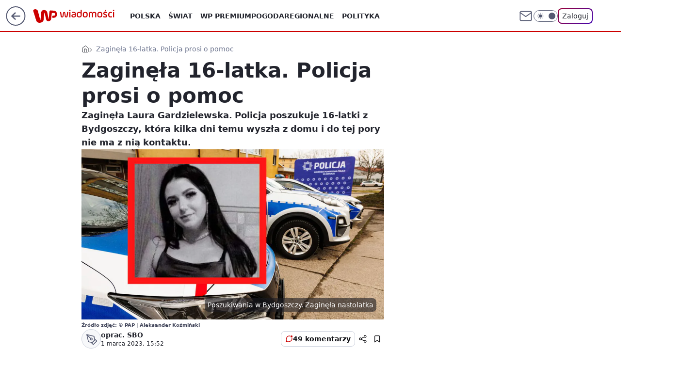

--- FILE ---
content_type: application/javascript
request_url: https://rek.www.wp.pl/gaf.js?rv=2&sn=wiadomosci&pvid=b97b23fe96ab0321d5e8&rekids=234730&tVersion=B&phtml=wiadomosci.wp.pl%2Fkujawsko_pomorskie%2Fposzukiwania-w-bydgoszczy-zaginela-nastolatka-6871786950990528a&abtest=adtech%7CPRGM-1047%7CA%3Badtech%7CPU-335%7CB%3Badtech%7CPRG-3468%7CB%3Badtech%7CPRGM-1036%7CD%3Badtech%7CFP-76%7CA%3Badtech%7CPRGM-1356%7CC%3Badtech%7CPRGM-1610%7CB%3Badtech%7CPRGM-1419%7CB%3Badtech%7CPRGM-1589%7CA%3Badtech%7CPRGM-1576%7CC%3Badtech%7CPRGM-1443%7CA%3Badtech%7CPRGM-1587%7CD%3Badtech%7CPRGM-1615%7CA%3Badtech%7CPRGM-1215%7CC&PWA_adbd=0&darkmode=0&highLayout=0&layout=wide&navType=navigate&cdl=0&ctype=article&ciab=IAB12-1%2CIAB12-2%2CIAB-v3-573%2CIAB-v3-380%2CIAB-v3-pg0WhF%2CIAB18-3%2CIAB12%2CIAB25-2&cuct=PK-157&cid=6871786950990528&csystem=ncr&cdate=2023-03-01&REKtagi=poszukiwania_nastolatki%3Bpolicja%3Bbydgoszcz&vw=1280&vh=720&p1=0&spin=yfyvx5z3&bcv=2
body_size: 8741
content:
yfyvx5z3({"spin":"yfyvx5z3","bunch":234730,"context":{"dsa":false,"minor":false,"bidRequestId":"14a5a2b9-0102-47fc-a978-fd0d5cd6244c","maConfig":{"timestamp":"2026-01-26T13:24:12.920Z"},"dfpConfig":{"timestamp":"2026-01-27T12:47:42.398Z"},"sda":[],"targeting":{"client":{},"server":{},"query":{"PWA_adbd":"0","REKtagi":"poszukiwania_nastolatki;policja;bydgoszcz","abtest":"adtech|PRGM-1047|A;adtech|PU-335|B;adtech|PRG-3468|B;adtech|PRGM-1036|D;adtech|FP-76|A;adtech|PRGM-1356|C;adtech|PRGM-1610|B;adtech|PRGM-1419|B;adtech|PRGM-1589|A;adtech|PRGM-1576|C;adtech|PRGM-1443|A;adtech|PRGM-1587|D;adtech|PRGM-1615|A;adtech|PRGM-1215|C","bcv":"2","cdate":"2023-03-01","cdl":"0","ciab":"IAB12-1,IAB12-2,IAB-v3-573,IAB-v3-380,IAB-v3-pg0WhF,IAB18-3,IAB12,IAB25-2","cid":"6871786950990528","csystem":"ncr","ctype":"article","cuct":"PK-157","darkmode":"0","highLayout":"0","layout":"wide","navType":"navigate","p1":"0","phtml":"wiadomosci.wp.pl/kujawsko_pomorskie/poszukiwania-w-bydgoszczy-zaginela-nastolatka-6871786950990528a","pvid":"b97b23fe96ab0321d5e8","rekids":"234730","rv":"2","sn":"wiadomosci","spin":"yfyvx5z3","tVersion":"B","vh":"720","vw":"1280"}},"directOnly":0,"geo":{"country":"840","region":"","city":""},"statid":"","mlId":"","rshsd":"14","isRobot":false,"curr":{"EUR":4.2009,"USD":3.5045,"CHF":4.5684,"GBP":4.832},"rv":"2","status":{"advf":2,"ma":2,"ma_ads-bidder":2,"ma_cpv-bidder":2,"ma_high-cpm-bidder":2}},"slots":{"10":{"delivered":"","campaign":null,"dfpConfig":null},"11":{"delivered":"1","campaign":null,"dfpConfig":{"placement":"/89844762/Desktop_Wiadomosci.wp.pl_x11_art","roshash":"CGJM","ceil":100,"sizes":[[336,280],[640,280],[300,250]],"namedSizes":["fluid"],"div":"div-gpt-ad-x11-art","targeting":{"DFPHASH":"AEHK","emptygaf":"0"},"gfp":"CGJM"}},"12":{"delivered":"1","campaign":null,"dfpConfig":{"placement":"/89844762/Desktop_Wiadomosci.wp.pl_x12_art","roshash":"CGJM","ceil":100,"sizes":[[336,280],[640,280],[300,250]],"namedSizes":["fluid"],"div":"div-gpt-ad-x12-art","targeting":{"DFPHASH":"AEHK","emptygaf":"0"},"gfp":"CGJM"}},"13":{"delivered":"1","campaign":null,"dfpConfig":{"placement":"/89844762/Desktop_Wiadomosci.wp.pl_x13_art","roshash":"CGJM","ceil":100,"sizes":[[336,280],[640,280],[300,250]],"namedSizes":["fluid"],"div":"div-gpt-ad-x13-art","targeting":{"DFPHASH":"AEHK","emptygaf":"0"},"gfp":"CGJM"}},"14":{"delivered":"1","campaign":null,"dfpConfig":{"placement":"/89844762/Desktop_Wiadomosci.wp.pl_x14_art","roshash":"CGJM","ceil":100,"sizes":[[336,280],[640,280],[300,250]],"namedSizes":["fluid"],"div":"div-gpt-ad-x14-art","targeting":{"DFPHASH":"AEHK","emptygaf":"0"},"gfp":"CGJM"}},"15":{"delivered":"1","campaign":null,"dfpConfig":{"placement":"/89844762/Desktop_Wiadomosci.wp.pl_x15_art","roshash":"CGJM","ceil":100,"sizes":[[728,90],[970,300],[950,90],[980,120],[980,90],[970,150],[970,90],[970,250],[930,180],[950,200],[750,100],[970,66],[750,200],[960,90],[970,100],[750,300],[970,200],[950,300]],"namedSizes":["fluid"],"div":"div-gpt-ad-x15-art","targeting":{"DFPHASH":"AEHK","emptygaf":"0"},"gfp":"CGJM"}},"16":{"delivered":"1","campaign":null,"dfpConfig":{"placement":"/89844762/Desktop_Wiadomosci.wp.pl_x16","roshash":"CGJM","ceil":100,"sizes":[[728,90],[970,300],[950,90],[980,120],[980,90],[970,150],[970,90],[970,250],[930,180],[950,200],[750,100],[970,66],[750,200],[960,90],[970,100],[750,300],[970,200],[950,300]],"namedSizes":["fluid"],"div":"div-gpt-ad-x16","targeting":{"DFPHASH":"AEHK","emptygaf":"0"},"gfp":"CGJM"}},"17":{"lazy":1,"delivered":"1","campaign":{"id":"189586","adm":{"bunch":"234730","creations":[{"height":200,"showLabel":true,"src":"https://mamc.wpcdn.pl/189586/1769683038310/mgk_750x200.jpg","trackers":{"click":[""],"cview":["//ma.wp.pl/ma.gif?clid=0cc655b412444091fb8190f140853492\u0026SN=wiadomosci\u0026pvid=b97b23fe96ab0321d5e8\u0026action=cvimp\u0026pg=wiadomosci.wp.pl\u0026par=billing%3Dcpv%26slotSizeWxH%3D750x200%26emission%3D3047687%26editedTimestamp%3D1769683101%26is_robot%3D0%26geo%3D840%253B%253B%26bidTimestamp%3D1769694221%26hBidPrice%3DDNZjaqtDHSbk%26hBudgetRate%3DCFIORUX%26ip%3DIVylaiOZc-4axlC3Iy2IIsyy4LZ9i0FzJ1DfD9ZhbZs%26workfID%3D189586%26org_id%3D25%26pricingModel%3DzvbavMbEHZnPI8OiesohPi8C2oWkJUOGOorTBAdqZ30%26sn%3Dwiadomosci%26isDev%3Dfalse%26utility%3DsJ2Dtm_UdK5rmFFsBtSUcOkNqGX7z2cn4I3o-jbTgHtM1HJuePHjYqxh69CmbqaV%26slotID%3D017%26cur%3DPLN%26tpID%3D1408876%26order%3D267138%26is_adblock%3D0%26contentID%3D6871786950990528%26inver%3D2%26targetDomain%3Dlivenation.pl%26client_id%3D31455%26ttl%3D1769780621%26pvid%3Db97b23fe96ab0321d5e8%26bidderID%3D11%26ssp%3Dwp.pl%26publisherID%3D308%26source%3DTG%26iabSiteCategories%3D%26partnerID%3D%26userID%3D__UNKNOWN_TELL_US__%26domain%3Dwiadomosci.wp.pl%26seatFee%3DCHVp-RdyKFUh1qnZpPp_8hXq-IBr9vTUGbL4v9Nxq3M%26bidReqID%3D14a5a2b9-0102-47fc-a978-fd0d5cd6244c%26rekid%3D234730%26iabPageCategories%3D%26medium%3Ddisplay%26platform%3D8%26conversionValue%3D0%26device%3DPERSONAL_COMPUTER%26creationID%3D1481911%26test%3D0%26seatID%3D0cc655b412444091fb8190f140853492"],"impression":["//ma.wp.pl/ma.gif?clid=0cc655b412444091fb8190f140853492\u0026SN=wiadomosci\u0026pvid=b97b23fe96ab0321d5e8\u0026action=delivery\u0026pg=wiadomosci.wp.pl\u0026par=ssp%3Dwp.pl%26publisherID%3D308%26source%3DTG%26iabSiteCategories%3D%26partnerID%3D%26userID%3D__UNKNOWN_TELL_US__%26domain%3Dwiadomosci.wp.pl%26seatFee%3DCHVp-RdyKFUh1qnZpPp_8hXq-IBr9vTUGbL4v9Nxq3M%26bidReqID%3D14a5a2b9-0102-47fc-a978-fd0d5cd6244c%26rekid%3D234730%26iabPageCategories%3D%26medium%3Ddisplay%26platform%3D8%26conversionValue%3D0%26device%3DPERSONAL_COMPUTER%26creationID%3D1481911%26test%3D0%26seatID%3D0cc655b412444091fb8190f140853492%26billing%3Dcpv%26slotSizeWxH%3D750x200%26emission%3D3047687%26editedTimestamp%3D1769683101%26is_robot%3D0%26geo%3D840%253B%253B%26bidTimestamp%3D1769694221%26hBidPrice%3DDNZjaqtDHSbk%26hBudgetRate%3DCFIORUX%26ip%3DIVylaiOZc-4axlC3Iy2IIsyy4LZ9i0FzJ1DfD9ZhbZs%26workfID%3D189586%26org_id%3D25%26pricingModel%3DzvbavMbEHZnPI8OiesohPi8C2oWkJUOGOorTBAdqZ30%26sn%3Dwiadomosci%26isDev%3Dfalse%26utility%3DsJ2Dtm_UdK5rmFFsBtSUcOkNqGX7z2cn4I3o-jbTgHtM1HJuePHjYqxh69CmbqaV%26slotID%3D017%26cur%3DPLN%26tpID%3D1408876%26order%3D267138%26is_adblock%3D0%26contentID%3D6871786950990528%26inver%3D2%26targetDomain%3Dlivenation.pl%26client_id%3D31455%26ttl%3D1769780621%26pvid%3Db97b23fe96ab0321d5e8%26bidderID%3D11"],"view":["//ma.wp.pl/ma.gif?clid=0cc655b412444091fb8190f140853492\u0026SN=wiadomosci\u0026pvid=b97b23fe96ab0321d5e8\u0026action=view\u0026pg=wiadomosci.wp.pl\u0026par=bidderID%3D11%26ssp%3Dwp.pl%26publisherID%3D308%26source%3DTG%26iabSiteCategories%3D%26partnerID%3D%26userID%3D__UNKNOWN_TELL_US__%26domain%3Dwiadomosci.wp.pl%26seatFee%3DCHVp-RdyKFUh1qnZpPp_8hXq-IBr9vTUGbL4v9Nxq3M%26bidReqID%3D14a5a2b9-0102-47fc-a978-fd0d5cd6244c%26rekid%3D234730%26iabPageCategories%3D%26medium%3Ddisplay%26platform%3D8%26conversionValue%3D0%26device%3DPERSONAL_COMPUTER%26creationID%3D1481911%26test%3D0%26seatID%3D0cc655b412444091fb8190f140853492%26billing%3Dcpv%26slotSizeWxH%3D750x200%26emission%3D3047687%26editedTimestamp%3D1769683101%26is_robot%3D0%26geo%3D840%253B%253B%26bidTimestamp%3D1769694221%26hBidPrice%3DDNZjaqtDHSbk%26hBudgetRate%3DCFIORUX%26ip%3DIVylaiOZc-4axlC3Iy2IIsyy4LZ9i0FzJ1DfD9ZhbZs%26workfID%3D189586%26org_id%3D25%26pricingModel%3DzvbavMbEHZnPI8OiesohPi8C2oWkJUOGOorTBAdqZ30%26sn%3Dwiadomosci%26isDev%3Dfalse%26utility%3DsJ2Dtm_UdK5rmFFsBtSUcOkNqGX7z2cn4I3o-jbTgHtM1HJuePHjYqxh69CmbqaV%26slotID%3D017%26cur%3DPLN%26tpID%3D1408876%26order%3D267138%26is_adblock%3D0%26contentID%3D6871786950990528%26inver%3D2%26targetDomain%3Dlivenation.pl%26client_id%3D31455%26ttl%3D1769780621%26pvid%3Db97b23fe96ab0321d5e8"]},"transparentPlaceholder":false,"type":"image","url":"https://www.livenation.pl/mgk-tickets-adp330999","width":750}],"redir":"https://ma.wp.pl/redirma?SN=wiadomosci\u0026pvid=b97b23fe96ab0321d5e8\u0026par=iabSiteCategories%3D%26platform%3D8%26device%3DPERSONAL_COMPUTER%26emission%3D3047687%26is_robot%3D0%26order%3D267138%26client_id%3D31455%26source%3DTG%26partnerID%3D%26hBidPrice%3DDNZjaqtDHSbk%26pricingModel%3DzvbavMbEHZnPI8OiesohPi8C2oWkJUOGOorTBAdqZ30%26targetDomain%3Dlivenation.pl%26pvid%3Db97b23fe96ab0321d5e8%26rekid%3D234730%26workfID%3D189586%26sn%3Dwiadomosci%26isDev%3Dfalse%26tpID%3D1408876%26domain%3Dwiadomosci.wp.pl%26seatID%3D0cc655b412444091fb8190f140853492%26editedTimestamp%3D1769683101%26bidTimestamp%3D1769694221%26slotID%3D017%26inver%3D2%26bidReqID%3D14a5a2b9-0102-47fc-a978-fd0d5cd6244c%26medium%3Ddisplay%26hBudgetRate%3DCFIORUX%26org_id%3D25%26ttl%3D1769780621%26publisherID%3D308%26userID%3D__UNKNOWN_TELL_US__%26conversionValue%3D0%26test%3D0%26slotSizeWxH%3D750x200%26ip%3DIVylaiOZc-4axlC3Iy2IIsyy4LZ9i0FzJ1DfD9ZhbZs%26is_adblock%3D0%26contentID%3D6871786950990528%26seatFee%3DCHVp-RdyKFUh1qnZpPp_8hXq-IBr9vTUGbL4v9Nxq3M%26iabPageCategories%3D%26utility%3DsJ2Dtm_UdK5rmFFsBtSUcOkNqGX7z2cn4I3o-jbTgHtM1HJuePHjYqxh69CmbqaV%26bidderID%3D11%26ssp%3Dwp.pl%26creationID%3D1481911%26billing%3Dcpv%26geo%3D840%253B%253B%26cur%3DPLN\u0026url=","slot":"17"},"creative":{"Id":"1481911","provider":"ma_cpv-bidder","roshash":"CFIL","height":200,"width":750,"touchpointId":"1408876","source":{"bidder":"cpv-bidder"}},"sellingModel":{"model":"CPV_INT"}},"dfpConfig":{"placement":"/89844762/Desktop_Wiadomosci.wp.pl_x17","roshash":"CGJM","ceil":100,"sizes":[[728,90],[970,300],[950,90],[980,120],[980,90],[970,150],[970,90],[970,250],[930,180],[950,200],[750,100],[970,66],[750,200],[960,90],[970,100],[750,300],[970,200],[950,300]],"namedSizes":["fluid"],"div":"div-gpt-ad-x17","targeting":{"DFPHASH":"AEHK","emptygaf":"0"},"gfp":"CGJM"}},"18":{"lazy":1,"delivered":"1","campaign":{"id":"189583","adm":{"bunch":"234730","creations":[{"border":"1px solid grey","height":200,"showLabel":true,"src":"https://mamc.wpcdn.pl/189583/1769682600449/DC_750x200.jpg","trackers":{"click":[""],"cview":["//ma.wp.pl/ma.gif?clid=0cc655b412444091fb8190f140853492\u0026SN=wiadomosci\u0026pvid=b97b23fe96ab0321d5e8\u0026action=cvimp\u0026pg=wiadomosci.wp.pl\u0026par=geo%3D840%253B%253B%26hBudgetRate%3DCFIORUX%26bidderID%3D11%26platform%3D8%26ssp%3Dwp.pl%26rekid%3D234730%26inver%3D2%26workfID%3D189583%26editedTimestamp%3D1769682663%26publisherID%3D308%26slotID%3D018%26creationID%3D1481907%26targetDomain%3Dlivenation.pl%26cur%3DPLN%26org_id%3D25%26order%3D267135%26pricingModel%3D7uy3KTkgq1ORYEyrLwRYWT57iYuHveIsfYMdbHhM8zs%26utility%3D70lxbrolZn0mB2a-rBh8Gohh6KD0dKo2FUBy9WmDUs03DkcqGMEvf30A10HGB-DA%26device%3DPERSONAL_COMPUTER%26tpID%3D1408869%26seatID%3D0cc655b412444091fb8190f140853492%26billing%3Dcpv%26domain%3Dwiadomosci.wp.pl%26seatFee%3Dro57j-zYLSJZcem60I7sLOMduUi8yHFhPJhVojKp3QA%26iabSiteCategories%3D%26contentID%3D6871786950990528%26medium%3Ddisplay%26conversionValue%3D0%26bidReqID%3D14a5a2b9-0102-47fc-a978-fd0d5cd6244c%26userID%3D__UNKNOWN_TELL_US__%26slotSizeWxH%3D750x200%26test%3D0%26iabPageCategories%3D%26is_adblock%3D0%26emission%3D3047682%26source%3DTG%26pvid%3Db97b23fe96ab0321d5e8%26bidTimestamp%3D1769694221%26hBidPrice%3DDNZjaqtDHSbk%26partnerID%3D%26client_id%3D31455%26sn%3Dwiadomosci%26isDev%3Dfalse%26ip%3DRNW1C9vtKGexUkCTXp-4Qvc2C-aJlma9bL6qke5JIDU%26ttl%3D1769780621%26is_robot%3D0"],"impression":["//ma.wp.pl/ma.gif?clid=0cc655b412444091fb8190f140853492\u0026SN=wiadomosci\u0026pvid=b97b23fe96ab0321d5e8\u0026action=delivery\u0026pg=wiadomosci.wp.pl\u0026par=org_id%3D25%26order%3D267135%26pricingModel%3D7uy3KTkgq1ORYEyrLwRYWT57iYuHveIsfYMdbHhM8zs%26utility%3D70lxbrolZn0mB2a-rBh8Gohh6KD0dKo2FUBy9WmDUs03DkcqGMEvf30A10HGB-DA%26device%3DPERSONAL_COMPUTER%26tpID%3D1408869%26seatID%3D0cc655b412444091fb8190f140853492%26billing%3Dcpv%26domain%3Dwiadomosci.wp.pl%26seatFee%3Dro57j-zYLSJZcem60I7sLOMduUi8yHFhPJhVojKp3QA%26iabSiteCategories%3D%26contentID%3D6871786950990528%26medium%3Ddisplay%26conversionValue%3D0%26bidReqID%3D14a5a2b9-0102-47fc-a978-fd0d5cd6244c%26userID%3D__UNKNOWN_TELL_US__%26slotSizeWxH%3D750x200%26test%3D0%26iabPageCategories%3D%26is_adblock%3D0%26emission%3D3047682%26source%3DTG%26pvid%3Db97b23fe96ab0321d5e8%26bidTimestamp%3D1769694221%26hBidPrice%3DDNZjaqtDHSbk%26partnerID%3D%26client_id%3D31455%26sn%3Dwiadomosci%26isDev%3Dfalse%26ip%3DRNW1C9vtKGexUkCTXp-4Qvc2C-aJlma9bL6qke5JIDU%26ttl%3D1769780621%26is_robot%3D0%26geo%3D840%253B%253B%26hBudgetRate%3DCFIORUX%26bidderID%3D11%26platform%3D8%26ssp%3Dwp.pl%26rekid%3D234730%26inver%3D2%26workfID%3D189583%26editedTimestamp%3D1769682663%26publisherID%3D308%26slotID%3D018%26creationID%3D1481907%26targetDomain%3Dlivenation.pl%26cur%3DPLN"],"view":["//ma.wp.pl/ma.gif?clid=0cc655b412444091fb8190f140853492\u0026SN=wiadomosci\u0026pvid=b97b23fe96ab0321d5e8\u0026action=view\u0026pg=wiadomosci.wp.pl\u0026par=ip%3DRNW1C9vtKGexUkCTXp-4Qvc2C-aJlma9bL6qke5JIDU%26ttl%3D1769780621%26is_robot%3D0%26geo%3D840%253B%253B%26hBudgetRate%3DCFIORUX%26bidderID%3D11%26platform%3D8%26ssp%3Dwp.pl%26rekid%3D234730%26inver%3D2%26workfID%3D189583%26editedTimestamp%3D1769682663%26publisherID%3D308%26slotID%3D018%26creationID%3D1481907%26targetDomain%3Dlivenation.pl%26cur%3DPLN%26org_id%3D25%26order%3D267135%26pricingModel%3D7uy3KTkgq1ORYEyrLwRYWT57iYuHveIsfYMdbHhM8zs%26utility%3D70lxbrolZn0mB2a-rBh8Gohh6KD0dKo2FUBy9WmDUs03DkcqGMEvf30A10HGB-DA%26device%3DPERSONAL_COMPUTER%26tpID%3D1408869%26seatID%3D0cc655b412444091fb8190f140853492%26billing%3Dcpv%26domain%3Dwiadomosci.wp.pl%26seatFee%3Dro57j-zYLSJZcem60I7sLOMduUi8yHFhPJhVojKp3QA%26iabSiteCategories%3D%26contentID%3D6871786950990528%26medium%3Ddisplay%26conversionValue%3D0%26bidReqID%3D14a5a2b9-0102-47fc-a978-fd0d5cd6244c%26userID%3D__UNKNOWN_TELL_US__%26slotSizeWxH%3D750x200%26test%3D0%26iabPageCategories%3D%26is_adblock%3D0%26emission%3D3047682%26source%3DTG%26pvid%3Db97b23fe96ab0321d5e8%26bidTimestamp%3D1769694221%26hBidPrice%3DDNZjaqtDHSbk%26partnerID%3D%26client_id%3D31455%26sn%3Dwiadomosci%26isDev%3Dfalse"]},"transparentPlaceholder":false,"type":"image","url":"https://www.livenation.pl/doja-cat-tickets-adp570313","width":750}],"redir":"https://ma.wp.pl/redirma?SN=wiadomosci\u0026pvid=b97b23fe96ab0321d5e8\u0026par=order%3D267135%26seatID%3D0cc655b412444091fb8190f140853492%26slotSizeWxH%3D750x200%26bidTimestamp%3D1769694221%26sn%3Dwiadomosci%26slotID%3D018%26source%3DTG%26pricingModel%3D7uy3KTkgq1ORYEyrLwRYWT57iYuHveIsfYMdbHhM8zs%26inver%3D2%26conversionValue%3D0%26bidReqID%3D14a5a2b9-0102-47fc-a978-fd0d5cd6244c%26emission%3D3047682%26hBudgetRate%3DCFIORUX%26rekid%3D234730%26seatFee%3Dro57j-zYLSJZcem60I7sLOMduUi8yHFhPJhVojKp3QA%26ttl%3D1769780621%26ssp%3Dwp.pl%26targetDomain%3Dlivenation.pl%26device%3DPERSONAL_COMPUTER%26billing%3Dcpv%26hBidPrice%3DDNZjaqtDHSbk%26ip%3DRNW1C9vtKGexUkCTXp-4Qvc2C-aJlma9bL6qke5JIDU%26publisherID%3D308%26org_id%3D25%26domain%3Dwiadomosci.wp.pl%26iabSiteCategories%3D%26contentID%3D6871786950990528%26iabPageCategories%3D%26pvid%3Db97b23fe96ab0321d5e8%26client_id%3D31455%26editedTimestamp%3D1769682663%26utility%3D70lxbrolZn0mB2a-rBh8Gohh6KD0dKo2FUBy9WmDUs03DkcqGMEvf30A10HGB-DA%26test%3D0%26is_adblock%3D0%26is_robot%3D0%26geo%3D840%253B%253B%26bidderID%3D11%26workfID%3D189583%26tpID%3D1408869%26medium%3Ddisplay%26userID%3D__UNKNOWN_TELL_US__%26partnerID%3D%26isDev%3Dfalse%26platform%3D8%26creationID%3D1481907%26cur%3DPLN\u0026url=","slot":"18"},"creative":{"Id":"1481907","provider":"ma_cpv-bidder","roshash":"CFIL","height":200,"width":750,"touchpointId":"1408869","source":{"bidder":"cpv-bidder"}},"sellingModel":{"model":"CPV_INT"}},"dfpConfig":{"placement":"/89844762/Desktop_Wiadomosci.wp.pl_x18","roshash":"CGJM","ceil":100,"sizes":[[728,90],[970,300],[950,90],[980,120],[980,90],[970,150],[970,90],[970,250],[930,180],[950,200],[750,100],[970,66],[750,200],[960,90],[970,100],[750,300],[970,200],[950,300]],"namedSizes":["fluid"],"div":"div-gpt-ad-x18","targeting":{"DFPHASH":"AEHK","emptygaf":"0"},"gfp":"CGJM"}},"19":{"delivered":"1","campaign":null,"dfpConfig":{"placement":"/89844762/Desktop_Wiadomosci.wp.pl_x19","roshash":"CGJM","ceil":100,"sizes":[[728,90],[970,300],[950,90],[980,120],[980,90],[970,150],[970,90],[970,250],[930,180],[950,200],[750,100],[970,66],[750,200],[960,90],[970,100],[750,300],[970,200],[950,300]],"namedSizes":["fluid"],"div":"div-gpt-ad-x19","targeting":{"DFPHASH":"AEHK","emptygaf":"0"},"gfp":"CGJM"}},"2":{"delivered":"1","campaign":{"id":"188278","capping":"PWAck=27120619\u0026PWAclt=792\u0026tpl=1","adm":{"bunch":"234730","creations":[{"cbConfig":{"blur":false,"bottomBar":false,"fullPage":false,"message":"Przekierowanie za {{time}} sekund{{y}}","timeout":15000},"height":600,"pixels":["//gde-default.hit.gemius.pl/_1769694221/redot.gif?id=AurlpqtfLPQooAxj7wsDeNWb7DpBnawS60AjdQWqM6T.z7/fastid=fsjxkechbderpocuyimavtcqankj/stparam=xcjskxjudx/nc=0/gdpr=0/gdpr_consent="],"showLabel":false,"src":"https://mamc.wpcdn.pl/188278/1768219315939/backup_mcd_ruby_choco_latte_1200x600.jpg","trackers":{"click":[""],"cview":["//ma.wp.pl/ma.gif?clid=dca45526c17aa056cf0f889dbba57020\u0026SN=wiadomosci\u0026pvid=b97b23fe96ab0321d5e8\u0026action=cvimp\u0026pg=wiadomosci.wp.pl\u0026par=bidReqID%3D14a5a2b9-0102-47fc-a978-fd0d5cd6244c%26domain%3Dwiadomosci.wp.pl%26slotID%3D002%26slotSizeWxH%3D1200x600%26creationID%3D1470141%26targetDomain%3Dmcdonalds.pl%26ip%3DuMXiYPGBF5it5Id2VSIGhSbJfGczfRpNAFoxWiR6wKU%26client_id%3D43759%26ttl%3D1769780621%26order%3D265630%26device%3DPERSONAL_COMPUTER%26publisherID%3D308%26source%3DTG%26editedTimestamp%3D1768219234%26iabSiteCategories%3D%26partnerID%3D%26bidderID%3D11%26medium%3Ddisplay%26inver%3D2%26test%3D0%26seatID%3Ddca45526c17aa056cf0f889dbba57020%26org_id%3D25%26emission%3D3043513%26bidTimestamp%3D1769694221%26contentID%3D6871786950990528%26cur%3DPLN%26iabPageCategories%3D%26pvid%3Db97b23fe96ab0321d5e8%26sn%3Dwiadomosci%26geo%3D840%253B%253B%26hBidPrice%3DCFINQTW%26isDev%3Dfalse%26conversionValue%3D0%26ssp%3Dwp.pl%26rekid%3D234730%26workfID%3D188278%26seatFee%3DBFwghPo8VqPx3vCylDR_zL2rywZU_2ry8JM_6yLU9ak%26billing%3Dcpv%26is_robot%3D0%26is_adblock%3D0%26userID%3D__UNKNOWN_TELL_US__%26tpID%3D1402620%26pricingModel%3DRxz-xC9NAnh4uatW3sTHaVVolG1Bk8mv1l76zIyfl08%26hBudgetRate%3DCFINQTW%26utility%3DEdwmueKaZafsi2WvL1CDFma4xfrhi2LiyEgdMCOYzrCoMDHa1RPL39CE-6D8eEAp%26platform%3D8"],"impression":["//ma.wp.pl/ma.gif?clid=dca45526c17aa056cf0f889dbba57020\u0026SN=wiadomosci\u0026pvid=b97b23fe96ab0321d5e8\u0026action=delivery\u0026pg=wiadomosci.wp.pl\u0026par=rekid%3D234730%26workfID%3D188278%26seatFee%3DBFwghPo8VqPx3vCylDR_zL2rywZU_2ry8JM_6yLU9ak%26billing%3Dcpv%26is_robot%3D0%26is_adblock%3D0%26userID%3D__UNKNOWN_TELL_US__%26tpID%3D1402620%26pricingModel%3DRxz-xC9NAnh4uatW3sTHaVVolG1Bk8mv1l76zIyfl08%26hBudgetRate%3DCFINQTW%26utility%3DEdwmueKaZafsi2WvL1CDFma4xfrhi2LiyEgdMCOYzrCoMDHa1RPL39CE-6D8eEAp%26platform%3D8%26bidReqID%3D14a5a2b9-0102-47fc-a978-fd0d5cd6244c%26domain%3Dwiadomosci.wp.pl%26slotID%3D002%26slotSizeWxH%3D1200x600%26creationID%3D1470141%26targetDomain%3Dmcdonalds.pl%26ip%3DuMXiYPGBF5it5Id2VSIGhSbJfGczfRpNAFoxWiR6wKU%26client_id%3D43759%26ttl%3D1769780621%26order%3D265630%26device%3DPERSONAL_COMPUTER%26publisherID%3D308%26source%3DTG%26editedTimestamp%3D1768219234%26iabSiteCategories%3D%26partnerID%3D%26bidderID%3D11%26medium%3Ddisplay%26inver%3D2%26test%3D0%26seatID%3Ddca45526c17aa056cf0f889dbba57020%26org_id%3D25%26emission%3D3043513%26bidTimestamp%3D1769694221%26contentID%3D6871786950990528%26cur%3DPLN%26iabPageCategories%3D%26pvid%3Db97b23fe96ab0321d5e8%26sn%3Dwiadomosci%26geo%3D840%253B%253B%26hBidPrice%3DCFINQTW%26isDev%3Dfalse%26conversionValue%3D0%26ssp%3Dwp.pl"],"view":["//ma.wp.pl/ma.gif?clid=dca45526c17aa056cf0f889dbba57020\u0026SN=wiadomosci\u0026pvid=b97b23fe96ab0321d5e8\u0026action=view\u0026pg=wiadomosci.wp.pl\u0026par=cur%3DPLN%26iabPageCategories%3D%26pvid%3Db97b23fe96ab0321d5e8%26sn%3Dwiadomosci%26geo%3D840%253B%253B%26hBidPrice%3DCFINQTW%26isDev%3Dfalse%26conversionValue%3D0%26ssp%3Dwp.pl%26rekid%3D234730%26workfID%3D188278%26seatFee%3DBFwghPo8VqPx3vCylDR_zL2rywZU_2ry8JM_6yLU9ak%26billing%3Dcpv%26is_robot%3D0%26is_adblock%3D0%26userID%3D__UNKNOWN_TELL_US__%26tpID%3D1402620%26pricingModel%3DRxz-xC9NAnh4uatW3sTHaVVolG1Bk8mv1l76zIyfl08%26hBudgetRate%3DCFINQTW%26utility%3DEdwmueKaZafsi2WvL1CDFma4xfrhi2LiyEgdMCOYzrCoMDHa1RPL39CE-6D8eEAp%26platform%3D8%26bidReqID%3D14a5a2b9-0102-47fc-a978-fd0d5cd6244c%26domain%3Dwiadomosci.wp.pl%26slotID%3D002%26slotSizeWxH%3D1200x600%26creationID%3D1470141%26targetDomain%3Dmcdonalds.pl%26ip%3DuMXiYPGBF5it5Id2VSIGhSbJfGczfRpNAFoxWiR6wKU%26client_id%3D43759%26ttl%3D1769780621%26order%3D265630%26device%3DPERSONAL_COMPUTER%26publisherID%3D308%26source%3DTG%26editedTimestamp%3D1768219234%26iabSiteCategories%3D%26partnerID%3D%26bidderID%3D11%26medium%3Ddisplay%26inver%3D2%26test%3D0%26seatID%3Ddca45526c17aa056cf0f889dbba57020%26org_id%3D25%26emission%3D3043513%26bidTimestamp%3D1769694221%26contentID%3D6871786950990528"]},"transparentPlaceholder":false,"type":"image","url":"https://gde-default.hit.gemius.pl/lshitredir/id=AurlpqtfLPQooAxj7wsDeNWb7DpBnawS60AjdQWqM6T.z7/fastid=jtkvsjgljofzfpdtsvypmawiynnr/stparam=rehpbsnndr/nc=0/gdpr=0/gdpr_consent=/url=https://links.mcdonaldsapps.com/CKlgPh?utm_campaign=McDonalds_McCafe_260114_260324_McCafe%20Special%20Autumn%20%26%20Winter%202026\u0026utm_source=CommercialBreak\u0026utm_medium=%2FDISPLAY%2FWP%2FWP.WP_CommercialBreak__CPM_Display_aTAGdcGL_","width":1200}],"redir":"https://ma.wp.pl/redirma?SN=wiadomosci\u0026pvid=b97b23fe96ab0321d5e8\u0026par=is_adblock%3D0%26targetDomain%3Dmcdonalds.pl%26ip%3DuMXiYPGBF5it5Id2VSIGhSbJfGczfRpNAFoxWiR6wKU%26pricingModel%3DRxz-xC9NAnh4uatW3sTHaVVolG1Bk8mv1l76zIyfl08%26slotID%3D002%26device%3DPERSONAL_COMPUTER%26is_robot%3D0%26bidReqID%3D14a5a2b9-0102-47fc-a978-fd0d5cd6244c%26ttl%3D1769780621%26editedTimestamp%3D1768219234%26ssp%3Dwp.pl%26workfID%3D188278%26userID%3D__UNKNOWN_TELL_US__%26pvid%3Db97b23fe96ab0321d5e8%26hBidPrice%3DCFINQTW%26isDev%3Dfalse%26conversionValue%3D0%26seatFee%3DBFwghPo8VqPx3vCylDR_zL2rywZU_2ry8JM_6yLU9ak%26creationID%3D1470141%26iabSiteCategories%3D%26medium%3Ddisplay%26seatID%3Ddca45526c17aa056cf0f889dbba57020%26org_id%3D25%26cur%3DPLN%26iabPageCategories%3D%26geo%3D840%253B%253B%26slotSizeWxH%3D1200x600%26source%3DTG%26sn%3Dwiadomosci%26hBudgetRate%3DCFINQTW%26domain%3Dwiadomosci.wp.pl%26order%3D265630%26publisherID%3D308%26partnerID%3D%26bidderID%3D11%26inver%3D2%26bidTimestamp%3D1769694221%26rekid%3D234730%26billing%3Dcpv%26client_id%3D43759%26test%3D0%26tpID%3D1402620%26utility%3DEdwmueKaZafsi2WvL1CDFma4xfrhi2LiyEgdMCOYzrCoMDHa1RPL39CE-6D8eEAp%26platform%3D8%26emission%3D3043513%26contentID%3D6871786950990528\u0026url=","slot":"2"},"creative":{"Id":"1470141","provider":"ma_cpv-bidder","roshash":"EHKN","height":600,"width":1200,"touchpointId":"1402620","source":{"bidder":"cpv-bidder"}},"sellingModel":{"model":"CPM_INT"}},"dfpConfig":{"placement":"/89844762/Desktop_Wiadomosci.wp.pl_x02","roshash":"EHKN","ceil":100,"sizes":[[970,300],[970,600],[750,300],[950,300],[980,600],[1920,870],[1200,600],[750,400],[960,640]],"namedSizes":["fluid"],"div":"div-gpt-ad-x02","targeting":{"DFPHASH":"CFIL","emptygaf":"0"},"gfp":"DLOR"}},"24":{"delivered":"","campaign":null,"dfpConfig":null},"25":{"delivered":"1","campaign":null,"dfpConfig":{"placement":"/89844762/Desktop_Wiadomosci.wp.pl_x25_art","roshash":"CGJM","ceil":100,"sizes":[[336,280],[640,280],[300,250]],"namedSizes":["fluid"],"div":"div-gpt-ad-x25-art","targeting":{"DFPHASH":"AEHK","emptygaf":"0"},"gfp":"CGJM"}},"27":{"delivered":"1","campaign":null,"dfpConfig":{"placement":"/89844762/Desktop_Wiadomosci.wp.pl_x27_art","roshash":"CGJM","ceil":100,"sizes":[[160,600]],"namedSizes":["fluid"],"div":"div-gpt-ad-x27-art","targeting":{"DFPHASH":"AEHK","emptygaf":"0"},"gfp":"CGJM"}},"28":{"delivered":"","campaign":null,"dfpConfig":null},"29":{"lazy":1,"delivered":"1","campaign":{"id":"189569","adm":{"bunch":"234730","creations":[{"height":250,"showLabel":true,"src":"https://mamc.wpcdn.pl/189569/1769678577205/NeYo-Akon_300x250.jpg","trackers":{"click":[""],"cview":["//ma.wp.pl/ma.gif?clid=371fa43b00b88a0c702be1109a408644\u0026SN=wiadomosci\u0026pvid=b97b23fe96ab0321d5e8\u0026action=cvimp\u0026pg=wiadomosci.wp.pl\u0026par=slotID%3D029%26seatFee%3DcFZskic5x5ImtkieODoL1Asd4NMtK6tIFlAcju95lR4%26is_adblock%3D0%26bidReqID%3D14a5a2b9-0102-47fc-a978-fd0d5cd6244c%26test%3D0%26source%3DTG%26iabSiteCategories%3D%26pvid%3Db97b23fe96ab0321d5e8%26isDev%3Dfalse%26targetDomain%3Dlivenation.pl%26tpID%3D1408788%26seatID%3D371fa43b00b88a0c702be1109a408644%26order%3D267095%26iabPageCategories%3D%26device%3DPERSONAL_COMPUTER%26domain%3Dwiadomosci.wp.pl%26workfID%3D189569%26billing%3Dcpv%26editedTimestamp%3D1769678780%26is_robot%3D0%26bidderID%3D11%26org_id%3D25%26utility%3DDpx7dBz7b1Ugg2L_H2_xU8Umfa3NGGlzKzIma3PGaOrfuWGo40iEmYV-3yk0mKFZ%26conversionValue%3D0%26publisherID%3D308%26slotSizeWxH%3D300x250%26cur%3DPLN%26client_id%3D31455%26emission%3D3047582%26pricingModel%3DBM8ktWKkZNKsFE9LhP3tfOhkzc4ee7oRaQTpCc1vBbo%26creationID%3D1481649%26ttl%3D1769780621%26geo%3D840%253B%253B%26hBidPrice%3DDKWhaknvHSe%26hBudgetRate%3DCFINVYc%26contentID%3D6871786950990528%26medium%3Ddisplay%26rekid%3D234730%26sn%3Dwiadomosci%26bidTimestamp%3D1769694221%26partnerID%3D%26platform%3D8%26ssp%3Dwp.pl%26userID%3D__UNKNOWN_TELL_US__%26inver%3D2%26ip%3D9nQu1Lvdt7UC4oa_Ijw-JAFrPXJQoVUGFw-QzRx510o"],"impression":["//ma.wp.pl/ma.gif?clid=371fa43b00b88a0c702be1109a408644\u0026SN=wiadomosci\u0026pvid=b97b23fe96ab0321d5e8\u0026action=delivery\u0026pg=wiadomosci.wp.pl\u0026par=platform%3D8%26ssp%3Dwp.pl%26userID%3D__UNKNOWN_TELL_US__%26inver%3D2%26ip%3D9nQu1Lvdt7UC4oa_Ijw-JAFrPXJQoVUGFw-QzRx510o%26slotID%3D029%26seatFee%3DcFZskic5x5ImtkieODoL1Asd4NMtK6tIFlAcju95lR4%26is_adblock%3D0%26bidReqID%3D14a5a2b9-0102-47fc-a978-fd0d5cd6244c%26test%3D0%26source%3DTG%26iabSiteCategories%3D%26pvid%3Db97b23fe96ab0321d5e8%26isDev%3Dfalse%26targetDomain%3Dlivenation.pl%26tpID%3D1408788%26seatID%3D371fa43b00b88a0c702be1109a408644%26order%3D267095%26iabPageCategories%3D%26device%3DPERSONAL_COMPUTER%26domain%3Dwiadomosci.wp.pl%26workfID%3D189569%26billing%3Dcpv%26editedTimestamp%3D1769678780%26is_robot%3D0%26bidderID%3D11%26org_id%3D25%26utility%3DDpx7dBz7b1Ugg2L_H2_xU8Umfa3NGGlzKzIma3PGaOrfuWGo40iEmYV-3yk0mKFZ%26conversionValue%3D0%26publisherID%3D308%26slotSizeWxH%3D300x250%26cur%3DPLN%26client_id%3D31455%26emission%3D3047582%26pricingModel%3DBM8ktWKkZNKsFE9LhP3tfOhkzc4ee7oRaQTpCc1vBbo%26creationID%3D1481649%26ttl%3D1769780621%26geo%3D840%253B%253B%26hBidPrice%3DDKWhaknvHSe%26hBudgetRate%3DCFINVYc%26contentID%3D6871786950990528%26medium%3Ddisplay%26rekid%3D234730%26sn%3Dwiadomosci%26bidTimestamp%3D1769694221%26partnerID%3D"],"view":["//ma.wp.pl/ma.gif?clid=371fa43b00b88a0c702be1109a408644\u0026SN=wiadomosci\u0026pvid=b97b23fe96ab0321d5e8\u0026action=view\u0026pg=wiadomosci.wp.pl\u0026par=pvid%3Db97b23fe96ab0321d5e8%26isDev%3Dfalse%26targetDomain%3Dlivenation.pl%26tpID%3D1408788%26seatID%3D371fa43b00b88a0c702be1109a408644%26order%3D267095%26iabPageCategories%3D%26device%3DPERSONAL_COMPUTER%26domain%3Dwiadomosci.wp.pl%26workfID%3D189569%26billing%3Dcpv%26editedTimestamp%3D1769678780%26is_robot%3D0%26bidderID%3D11%26org_id%3D25%26utility%3DDpx7dBz7b1Ugg2L_H2_xU8Umfa3NGGlzKzIma3PGaOrfuWGo40iEmYV-3yk0mKFZ%26conversionValue%3D0%26publisherID%3D308%26slotSizeWxH%3D300x250%26cur%3DPLN%26client_id%3D31455%26emission%3D3047582%26pricingModel%3DBM8ktWKkZNKsFE9LhP3tfOhkzc4ee7oRaQTpCc1vBbo%26creationID%3D1481649%26ttl%3D1769780621%26geo%3D840%253B%253B%26hBidPrice%3DDKWhaknvHSe%26hBudgetRate%3DCFINVYc%26contentID%3D6871786950990528%26medium%3Ddisplay%26rekid%3D234730%26sn%3Dwiadomosci%26bidTimestamp%3D1769694221%26partnerID%3D%26platform%3D8%26ssp%3Dwp.pl%26userID%3D__UNKNOWN_TELL_US__%26inver%3D2%26ip%3D9nQu1Lvdt7UC4oa_Ijw-JAFrPXJQoVUGFw-QzRx510o%26slotID%3D029%26seatFee%3DcFZskic5x5ImtkieODoL1Asd4NMtK6tIFlAcju95lR4%26is_adblock%3D0%26bidReqID%3D14a5a2b9-0102-47fc-a978-fd0d5cd6244c%26test%3D0%26source%3DTG%26iabSiteCategories%3D"]},"transparentPlaceholder":false,"type":"image","url":"https://www.livenation.pl/event/ne-yo-and-akon-nights-like-this-tour-2026-lódz-tickets-edp1646997","width":300}],"redir":"https://ma.wp.pl/redirma?SN=wiadomosci\u0026pvid=b97b23fe96ab0321d5e8\u0026par=targetDomain%3Dlivenation.pl%26seatID%3D371fa43b00b88a0c702be1109a408644%26billing%3Dcpv%26ttl%3D1769780621%26rekid%3D234730%26userID%3D__UNKNOWN_TELL_US__%26slotID%3D029%26isDev%3Dfalse%26workfID%3D189569%26is_robot%3D0%26medium%3Ddisplay%26ssp%3Dwp.pl%26bidReqID%3D14a5a2b9-0102-47fc-a978-fd0d5cd6244c%26utility%3DDpx7dBz7b1Ugg2L_H2_xU8Umfa3NGGlzKzIma3PGaOrfuWGo40iEmYV-3yk0mKFZ%26pricingModel%3DBM8ktWKkZNKsFE9LhP3tfOhkzc4ee7oRaQTpCc1vBbo%26geo%3D840%253B%253B%26seatFee%3DcFZskic5x5ImtkieODoL1Asd4NMtK6tIFlAcju95lR4%26is_adblock%3D0%26contentID%3D6871786950990528%26tpID%3D1408788%26client_id%3D31455%26hBidPrice%3DDKWhaknvHSe%26hBudgetRate%3DCFINVYc%26bidTimestamp%3D1769694221%26platform%3D8%26order%3D267095%26device%3DPERSONAL_COMPUTER%26bidderID%3D11%26publisherID%3D308%26slotSizeWxH%3D300x250%26sn%3Dwiadomosci%26partnerID%3D%26source%3DTG%26editedTimestamp%3D1769678780%26pvid%3Db97b23fe96ab0321d5e8%26conversionValue%3D0%26cur%3DPLN%26emission%3D3047582%26ip%3D9nQu1Lvdt7UC4oa_Ijw-JAFrPXJQoVUGFw-QzRx510o%26iabSiteCategories%3D%26iabPageCategories%3D%26domain%3Dwiadomosci.wp.pl%26org_id%3D25%26creationID%3D1481649%26inver%3D2%26test%3D0\u0026url=","slot":"29"},"creative":{"Id":"1481649","provider":"ma_cpv-bidder","roshash":"CFIL","height":250,"width":300,"touchpointId":"1408788","source":{"bidder":"cpv-bidder"}},"sellingModel":{"model":"CPV_INT"}},"dfpConfig":null},"3":{"delivered":"1","campaign":null,"dfpConfig":{"placement":"/89844762/Desktop_Wiadomosci.wp.pl_x03_art","roshash":"CGJM","ceil":100,"sizes":[[728,90],[970,300],[950,90],[980,120],[980,90],[970,150],[970,90],[970,250],[930,180],[950,200],[750,100],[970,66],[750,200],[960,90],[970,100],[750,300],[970,200],[950,300]],"namedSizes":["fluid"],"div":"div-gpt-ad-x03-art","targeting":{"DFPHASH":"AEHK","emptygaf":"0"},"gfp":"CGJM"}},"32":{"lazy":1,"delivered":"1","campaign":{"id":"189584","adm":{"bunch":"234730","creations":[{"border":"1px solid grey","height":250,"showLabel":true,"src":"https://mamc.wpcdn.pl/189584/1769682637868/DC_300x250.jpg","trackers":{"click":[""],"cview":["//ma.wp.pl/ma.gif?clid=0cc655b412444091fb8190f140853492\u0026SN=wiadomosci\u0026pvid=b97b23fe96ab0321d5e8\u0026action=cvimp\u0026pg=wiadomosci.wp.pl\u0026par=seatID%3D0cc655b412444091fb8190f140853492%26billing%3Dcpv%26source%3DTG%26editedTimestamp%3D1769682681%26platform%3D8%26ssp%3Dwp.pl%26bidReqID%3D14a5a2b9-0102-47fc-a978-fd0d5cd6244c%26userID%3D__UNKNOWN_TELL_US__%26targetDomain%3Dlivenation.pl%26org_id%3D25%26order%3D267135%26ttl%3D1769780621%26medium%3Ddisplay%26cur%3DPLN%26client_id%3D31455%26emission%3D3047683%26partnerID%3D%26conversionValue%3D0%26workfID%3D189584%26tpID%3D1408872%26pvid%3Db97b23fe96ab0321d5e8%26contentID%3D6871786950990528%26rekid%3D234730%26test%3D0%26seatFee%3DTPYAXLvj15MwOOGZXT-tePSXL98SgyNj5jSbEUqjUSo%26hBidPrice%3DDKWhaknvHSe%26bidderID%3D11%26publisherID%3D308%26inver%3D2%26slotID%3D032%26creationID%3D1481909%26pricingModel%3D5y6DvY8c32myOrP522GzSZvwkKv2azAhzaMol1Sj9Wc%26iabSiteCategories%3D%26isDev%3Dfalse%26domain%3Dwiadomosci.wp.pl%26iabPageCategories%3D%26is_robot%3D0%26is_adblock%3D0%26sn%3Dwiadomosci%26geo%3D840%253B%253B%26bidTimestamp%3D1769694221%26hBudgetRate%3DCFINVYc%26device%3DPERSONAL_COMPUTER%26slotSizeWxH%3D300x250%26utility%3Db2mkBZQSbtm69Pn_5GRzFsTNYbNGK1xuaDjCkF12z5fT7yGyqWscEkQjhLnRFXYU%26ip%3DggS71HTI01vmIQjd0qgLcVqHHKvSOSjWMdwGKx1Rbic"],"impression":["//ma.wp.pl/ma.gif?clid=0cc655b412444091fb8190f140853492\u0026SN=wiadomosci\u0026pvid=b97b23fe96ab0321d5e8\u0026action=delivery\u0026pg=wiadomosci.wp.pl\u0026par=conversionValue%3D0%26workfID%3D189584%26tpID%3D1408872%26pvid%3Db97b23fe96ab0321d5e8%26contentID%3D6871786950990528%26rekid%3D234730%26test%3D0%26seatFee%3DTPYAXLvj15MwOOGZXT-tePSXL98SgyNj5jSbEUqjUSo%26hBidPrice%3DDKWhaknvHSe%26bidderID%3D11%26publisherID%3D308%26inver%3D2%26slotID%3D032%26creationID%3D1481909%26pricingModel%3D5y6DvY8c32myOrP522GzSZvwkKv2azAhzaMol1Sj9Wc%26iabSiteCategories%3D%26isDev%3Dfalse%26domain%3Dwiadomosci.wp.pl%26iabPageCategories%3D%26is_robot%3D0%26is_adblock%3D0%26sn%3Dwiadomosci%26geo%3D840%253B%253B%26bidTimestamp%3D1769694221%26hBudgetRate%3DCFINVYc%26device%3DPERSONAL_COMPUTER%26slotSizeWxH%3D300x250%26utility%3Db2mkBZQSbtm69Pn_5GRzFsTNYbNGK1xuaDjCkF12z5fT7yGyqWscEkQjhLnRFXYU%26ip%3DggS71HTI01vmIQjd0qgLcVqHHKvSOSjWMdwGKx1Rbic%26seatID%3D0cc655b412444091fb8190f140853492%26billing%3Dcpv%26source%3DTG%26editedTimestamp%3D1769682681%26platform%3D8%26ssp%3Dwp.pl%26bidReqID%3D14a5a2b9-0102-47fc-a978-fd0d5cd6244c%26userID%3D__UNKNOWN_TELL_US__%26targetDomain%3Dlivenation.pl%26org_id%3D25%26order%3D267135%26ttl%3D1769780621%26medium%3Ddisplay%26cur%3DPLN%26client_id%3D31455%26emission%3D3047683%26partnerID%3D"],"view":["//ma.wp.pl/ma.gif?clid=0cc655b412444091fb8190f140853492\u0026SN=wiadomosci\u0026pvid=b97b23fe96ab0321d5e8\u0026action=view\u0026pg=wiadomosci.wp.pl\u0026par=client_id%3D31455%26emission%3D3047683%26partnerID%3D%26conversionValue%3D0%26workfID%3D189584%26tpID%3D1408872%26pvid%3Db97b23fe96ab0321d5e8%26contentID%3D6871786950990528%26rekid%3D234730%26test%3D0%26seatFee%3DTPYAXLvj15MwOOGZXT-tePSXL98SgyNj5jSbEUqjUSo%26hBidPrice%3DDKWhaknvHSe%26bidderID%3D11%26publisherID%3D308%26inver%3D2%26slotID%3D032%26creationID%3D1481909%26pricingModel%3D5y6DvY8c32myOrP522GzSZvwkKv2azAhzaMol1Sj9Wc%26iabSiteCategories%3D%26isDev%3Dfalse%26domain%3Dwiadomosci.wp.pl%26iabPageCategories%3D%26is_robot%3D0%26is_adblock%3D0%26sn%3Dwiadomosci%26geo%3D840%253B%253B%26bidTimestamp%3D1769694221%26hBudgetRate%3DCFINVYc%26device%3DPERSONAL_COMPUTER%26slotSizeWxH%3D300x250%26utility%3Db2mkBZQSbtm69Pn_5GRzFsTNYbNGK1xuaDjCkF12z5fT7yGyqWscEkQjhLnRFXYU%26ip%3DggS71HTI01vmIQjd0qgLcVqHHKvSOSjWMdwGKx1Rbic%26seatID%3D0cc655b412444091fb8190f140853492%26billing%3Dcpv%26source%3DTG%26editedTimestamp%3D1769682681%26platform%3D8%26ssp%3Dwp.pl%26bidReqID%3D14a5a2b9-0102-47fc-a978-fd0d5cd6244c%26userID%3D__UNKNOWN_TELL_US__%26targetDomain%3Dlivenation.pl%26org_id%3D25%26order%3D267135%26ttl%3D1769780621%26medium%3Ddisplay%26cur%3DPLN"]},"transparentPlaceholder":false,"type":"image","url":"https://www.livenation.pl/doja-cat-tickets-adp570313","width":300}],"redir":"https://ma.wp.pl/redirma?SN=wiadomosci\u0026pvid=b97b23fe96ab0321d5e8\u0026par=contentID%3D6871786950990528%26is_robot%3D0%26hBudgetRate%3DCFINVYc%26ssp%3Dwp.pl%26userID%3D__UNKNOWN_TELL_US__%26partnerID%3D%26billing%3Dcpv%26rekid%3D234730%26bidderID%3D11%26creationID%3D1481909%26iabSiteCategories%3D%26domain%3Dwiadomosci.wp.pl%26geo%3D840%253B%253B%26seatFee%3DTPYAXLvj15MwOOGZXT-tePSXL98SgyNj5jSbEUqjUSo%26isDev%3Dfalse%26bidTimestamp%3D1769694221%26slotSizeWxH%3D300x250%26seatID%3D0cc655b412444091fb8190f140853492%26targetDomain%3Dlivenation.pl%26medium%3Ddisplay%26conversionValue%3D0%26iabPageCategories%3D%26bidReqID%3D14a5a2b9-0102-47fc-a978-fd0d5cd6244c%26order%3D267135%26tpID%3D1408872%26pvid%3Db97b23fe96ab0321d5e8%26pricingModel%3D5y6DvY8c32myOrP522GzSZvwkKv2azAhzaMol1Sj9Wc%26sn%3Dwiadomosci%26device%3DPERSONAL_COMPUTER%26editedTimestamp%3D1769682681%26platform%3D8%26org_id%3D25%26source%3DTG%26inver%3D2%26utility%3Db2mkBZQSbtm69Pn_5GRzFsTNYbNGK1xuaDjCkF12z5fT7yGyqWscEkQjhLnRFXYU%26client_id%3D31455%26hBidPrice%3DDKWhaknvHSe%26slotID%3D032%26is_adblock%3D0%26ip%3DggS71HTI01vmIQjd0qgLcVqHHKvSOSjWMdwGKx1Rbic%26ttl%3D1769780621%26emission%3D3047683%26workfID%3D189584%26test%3D0%26publisherID%3D308%26cur%3DPLN\u0026url=","slot":"32"},"creative":{"Id":"1481909","provider":"ma_cpv-bidder","roshash":"CFIL","height":250,"width":300,"touchpointId":"1408872","source":{"bidder":"cpv-bidder"}},"sellingModel":{"model":"CPV_INT"}},"dfpConfig":{"placement":"/89844762/Desktop_Wiadomosci.wp.pl_x32_art","roshash":"CGJM","ceil":100,"sizes":[[336,280],[640,280],[300,250]],"namedSizes":["fluid"],"div":"div-gpt-ad-x32-art","targeting":{"DFPHASH":"AEHK","emptygaf":"0"},"gfp":"CGJM"}},"33":{"delivered":"1","campaign":null,"dfpConfig":{"placement":"/89844762/Desktop_Wiadomosci.wp.pl_x33_art","roshash":"CGJM","ceil":100,"sizes":[[336,280],[640,280],[300,250]],"namedSizes":["fluid"],"div":"div-gpt-ad-x33-art","targeting":{"DFPHASH":"AEHK","emptygaf":"0"},"gfp":"CGJM"}},"34":{"delivered":"1","campaign":null,"dfpConfig":{"placement":"/89844762/Desktop_Wiadomosci.wp.pl_x34_art","roshash":"CGJM","ceil":100,"sizes":[[300,250]],"namedSizes":["fluid"],"div":"div-gpt-ad-x34-art","targeting":{"DFPHASH":"AEHK","emptygaf":"0"},"gfp":"CGJM"}},"35":{"delivered":"1","campaign":null,"dfpConfig":{"placement":"/89844762/Desktop_Wiadomosci.wp.pl_x35_art","roshash":"CGJM","ceil":100,"sizes":[[300,600],[300,250]],"namedSizes":["fluid"],"div":"div-gpt-ad-x35-art","targeting":{"DFPHASH":"AEHK","emptygaf":"0"},"gfp":"CGJM"}},"36":{"lazy":1,"delivered":"1","campaign":{"id":"189587","adm":{"bunch":"234730","creations":[{"height":250,"showLabel":true,"src":"https://mamc.wpcdn.pl/189587/1769683070308/mgk_300x250.jpg","trackers":{"click":[""],"cview":["//ma.wp.pl/ma.gif?clid=0cc655b412444091fb8190f140853492\u0026SN=wiadomosci\u0026pvid=b97b23fe96ab0321d5e8\u0026action=cvimp\u0026pg=wiadomosci.wp.pl\u0026par=iabSiteCategories%3D%26ttl%3D1769780621%26geo%3D840%253B%253B%26rekid%3D234730%26slotID%3D036%26source%3DTG%26hBidPrice%3DEIRdajrwDGMW%26bidderID%3D11%26isDev%3Dfalse%26bidReqID%3D14a5a2b9-0102-47fc-a978-fd0d5cd6244c%26publisherID%3D308%26inver%3D2%26targetDomain%3Dlivenation.pl%26emission%3D3047688%26order%3D267138%26contentID%3D6871786950990528%26seatID%3D0cc655b412444091fb8190f140853492%26utility%3Dv4tPtwXh-1KNCDptvr2wevOlbH55CckitjIl8f6TjtRmr0ueQViaS2FRtAYLuyqL%26medium%3Ddisplay%26device%3DPERSONAL_COMPUTER%26ip%3DbgOQjunz1dyBohTBGk9e4C2SRfDNkG_dMqbPwCmLY-g%26slotSizeWxH%3D300x250%26workfID%3D189587%26org_id%3D25%26editedTimestamp%3D1769683092%26platform%3D8%26ssp%3Dwp.pl%26userID%3D__UNKNOWN_TELL_US__%26creationID%3D1481913%26tpID%3D1408879%26partnerID%3D%26conversionValue%3D0%26cur%3DPLN%26test%3D0%26seatFee%3DjEVN3jqbiTbCmnBCQ_NcQEkA9-HLgSReOCR3F2E44Ho%26billing%3Dcpv%26iabPageCategories%3D%26is_adblock%3D0%26sn%3Dwiadomosci%26client_id%3D31455%26pricingModel%3DA_PVnuTJNhufjW47kmS74C4y4_3seXN1YjmbXdyYTOM%26is_robot%3D0%26pvid%3Db97b23fe96ab0321d5e8%26bidTimestamp%3D1769694221%26hBudgetRate%3DCFINVYc%26domain%3Dwiadomosci.wp.pl"],"impression":["//ma.wp.pl/ma.gif?clid=0cc655b412444091fb8190f140853492\u0026SN=wiadomosci\u0026pvid=b97b23fe96ab0321d5e8\u0026action=delivery\u0026pg=wiadomosci.wp.pl\u0026par=seatID%3D0cc655b412444091fb8190f140853492%26utility%3Dv4tPtwXh-1KNCDptvr2wevOlbH55CckitjIl8f6TjtRmr0ueQViaS2FRtAYLuyqL%26medium%3Ddisplay%26device%3DPERSONAL_COMPUTER%26ip%3DbgOQjunz1dyBohTBGk9e4C2SRfDNkG_dMqbPwCmLY-g%26slotSizeWxH%3D300x250%26workfID%3D189587%26org_id%3D25%26editedTimestamp%3D1769683092%26platform%3D8%26ssp%3Dwp.pl%26userID%3D__UNKNOWN_TELL_US__%26creationID%3D1481913%26tpID%3D1408879%26partnerID%3D%26conversionValue%3D0%26cur%3DPLN%26test%3D0%26seatFee%3DjEVN3jqbiTbCmnBCQ_NcQEkA9-HLgSReOCR3F2E44Ho%26billing%3Dcpv%26iabPageCategories%3D%26is_adblock%3D0%26sn%3Dwiadomosci%26client_id%3D31455%26pricingModel%3DA_PVnuTJNhufjW47kmS74C4y4_3seXN1YjmbXdyYTOM%26is_robot%3D0%26pvid%3Db97b23fe96ab0321d5e8%26bidTimestamp%3D1769694221%26hBudgetRate%3DCFINVYc%26domain%3Dwiadomosci.wp.pl%26iabSiteCategories%3D%26ttl%3D1769780621%26geo%3D840%253B%253B%26rekid%3D234730%26slotID%3D036%26source%3DTG%26hBidPrice%3DEIRdajrwDGMW%26bidderID%3D11%26isDev%3Dfalse%26bidReqID%3D14a5a2b9-0102-47fc-a978-fd0d5cd6244c%26publisherID%3D308%26inver%3D2%26targetDomain%3Dlivenation.pl%26emission%3D3047688%26order%3D267138%26contentID%3D6871786950990528"],"view":["//ma.wp.pl/ma.gif?clid=0cc655b412444091fb8190f140853492\u0026SN=wiadomosci\u0026pvid=b97b23fe96ab0321d5e8\u0026action=view\u0026pg=wiadomosci.wp.pl\u0026par=bidReqID%3D14a5a2b9-0102-47fc-a978-fd0d5cd6244c%26publisherID%3D308%26inver%3D2%26targetDomain%3Dlivenation.pl%26emission%3D3047688%26order%3D267138%26contentID%3D6871786950990528%26seatID%3D0cc655b412444091fb8190f140853492%26utility%3Dv4tPtwXh-1KNCDptvr2wevOlbH55CckitjIl8f6TjtRmr0ueQViaS2FRtAYLuyqL%26medium%3Ddisplay%26device%3DPERSONAL_COMPUTER%26ip%3DbgOQjunz1dyBohTBGk9e4C2SRfDNkG_dMqbPwCmLY-g%26slotSizeWxH%3D300x250%26workfID%3D189587%26org_id%3D25%26editedTimestamp%3D1769683092%26platform%3D8%26ssp%3Dwp.pl%26userID%3D__UNKNOWN_TELL_US__%26creationID%3D1481913%26tpID%3D1408879%26partnerID%3D%26conversionValue%3D0%26cur%3DPLN%26test%3D0%26seatFee%3DjEVN3jqbiTbCmnBCQ_NcQEkA9-HLgSReOCR3F2E44Ho%26billing%3Dcpv%26iabPageCategories%3D%26is_adblock%3D0%26sn%3Dwiadomosci%26client_id%3D31455%26pricingModel%3DA_PVnuTJNhufjW47kmS74C4y4_3seXN1YjmbXdyYTOM%26is_robot%3D0%26pvid%3Db97b23fe96ab0321d5e8%26bidTimestamp%3D1769694221%26hBudgetRate%3DCFINVYc%26domain%3Dwiadomosci.wp.pl%26iabSiteCategories%3D%26ttl%3D1769780621%26geo%3D840%253B%253B%26rekid%3D234730%26slotID%3D036%26source%3DTG%26hBidPrice%3DEIRdajrwDGMW%26bidderID%3D11%26isDev%3Dfalse"]},"transparentPlaceholder":false,"type":"image","url":"https://www.livenation.pl/mgk-tickets-adp330999","width":300}],"redir":"https://ma.wp.pl/redirma?SN=wiadomosci\u0026pvid=b97b23fe96ab0321d5e8\u0026par=ttl%3D1769780621%26slotSizeWxH%3D300x250%26editedTimestamp%3D1769683092%26conversionValue%3D0%26billing%3Dcpv%26domain%3Dwiadomosci.wp.pl%26emission%3D3047688%26ip%3DbgOQjunz1dyBohTBGk9e4C2SRfDNkG_dMqbPwCmLY-g%26partnerID%3D%26is_adblock%3D0%26sn%3Dwiadomosci%26pvid%3Db97b23fe96ab0321d5e8%26geo%3D840%253B%253B%26hBidPrice%3DEIRdajrwDGMW%26platform%3D8%26workfID%3D189587%26tpID%3D1408879%26client_id%3D31455%26is_robot%3D0%26rekid%3D234730%26source%3DTG%26isDev%3Dfalse%26inver%3D2%26org_id%3D25%26test%3D0%26iabPageCategories%3D%26slotID%3D036%26targetDomain%3Dlivenation.pl%26order%3D267138%26device%3DPERSONAL_COMPUTER%26ssp%3Dwp.pl%26userID%3D__UNKNOWN_TELL_US__%26hBudgetRate%3DCFINVYc%26iabSiteCategories%3D%26publisherID%3D308%26cur%3DPLN%26bidTimestamp%3D1769694221%26contentID%3D6871786950990528%26utility%3Dv4tPtwXh-1KNCDptvr2wevOlbH55CckitjIl8f6TjtRmr0ueQViaS2FRtAYLuyqL%26creationID%3D1481913%26seatFee%3DjEVN3jqbiTbCmnBCQ_NcQEkA9-HLgSReOCR3F2E44Ho%26pricingModel%3DA_PVnuTJNhufjW47kmS74C4y4_3seXN1YjmbXdyYTOM%26bidderID%3D11%26bidReqID%3D14a5a2b9-0102-47fc-a978-fd0d5cd6244c%26seatID%3D0cc655b412444091fb8190f140853492%26medium%3Ddisplay\u0026url=","slot":"36"},"creative":{"Id":"1481913","provider":"ma_cpv-bidder","roshash":"CFIL","height":250,"width":300,"touchpointId":"1408879","source":{"bidder":"cpv-bidder"}},"sellingModel":{"model":"CPV_INT"}},"dfpConfig":{"placement":"/89844762/Desktop_Wiadomosci.wp.pl_x36_art","roshash":"CGJM","ceil":100,"sizes":[[300,600],[300,250]],"namedSizes":["fluid"],"div":"div-gpt-ad-x36-art","targeting":{"DFPHASH":"AEHK","emptygaf":"0"},"gfp":"CGJM"}},"37":{"delivered":"1","campaign":null,"dfpConfig":{"placement":"/89844762/Desktop_Wiadomosci.wp.pl_x37_art","roshash":"CGJM","ceil":100,"sizes":[[300,600],[300,250]],"namedSizes":["fluid"],"div":"div-gpt-ad-x37-art","targeting":{"DFPHASH":"AEHK","emptygaf":"0"},"gfp":"CGJM"}},"40":{"delivered":"1","campaign":null,"dfpConfig":{"placement":"/89844762/Desktop_Wiadomosci.wp.pl_x40","roshash":"CHKN","ceil":100,"sizes":[[300,250]],"namedSizes":["fluid"],"div":"div-gpt-ad-x40","targeting":{"DFPHASH":"AFIL","emptygaf":"0"},"gfp":"CHKN"}},"5":{"lazy":1,"delivered":"1","campaign":{"id":"189253","adm":{"bunch":"234730","creations":[{"height":280,"pixels":["//ad.doubleclick.net/ddm/trackimp/N750289.3855720BM_WP.PL/B34971894.438701520;dc_trk_aid=631645377;dc_trk_cid=248327669;ord=1769694221;dc_lat=;dc_rdid=;tag_for_child_directed_treatment=;tfua=;gdpr=${GDPR};gdpr_consent=${GDPR_CONSENT_755};ltd=${LIMITED_ADS};dc_tdv=1?"],"showLabel":true,"src":"https://mamc.wpcdn.pl/189253/1769427469425/linia2_640x280/linia2_640x280/index.html","trackers":{"click":[""],"cview":["//ma.wp.pl/ma.gif?clid=0d75fec0bdabe60e0af571ed047f75a2\u0026SN=wiadomosci\u0026pvid=b97b23fe96ab0321d5e8\u0026action=cvimp\u0026pg=wiadomosci.wp.pl\u0026par=ssp%3Dwp.pl%26inver%3D2%26tpID%3D1407289%26emission%3D3045977%26editedTimestamp%3D1769427864%26contentID%3D6871786950990528%26device%3DPERSONAL_COMPUTER%26slotSizeWxH%3D640x280%26order%3D266479%26iabPageCategories%3D%26ttl%3D1769780621%26is_robot%3D0%26sn%3Dwiadomosci%26hBidPrice%3DCFILORU%26utility%3DQ1d7zUHW8GV4ylB9KMnjZEat8gDyRtp7a7Lbk7RQeDGVaICj75JLjzbM3Z2oApN3%26bidReqID%3D14a5a2b9-0102-47fc-a978-fd0d5cd6244c%26userID%3D__UNKNOWN_TELL_US__%26test%3D0%26seatID%3D0d75fec0bdabe60e0af571ed047f75a2%26source%3DTG%26pvid%3Db97b23fe96ab0321d5e8%26hBudgetRate%3DCFILORU%26creationID%3D1479434%26bidderID%3D11%26medium%3Ddisplay%26conversionValue%3D0%26publisherID%3D308%26domain%3Dwiadomosci.wp.pl%26targetDomain%3Dbankmillennium.pl%26is_adblock%3D0%26bidTimestamp%3D1769694221%26isDev%3Dfalse%26slotID%3D005%26seatFee%3DGnEsb2hgL9fkXwT302rc5Py1uh0q17WiBCczpFHUys0%26client_id%3D29634%26pricingModel%3DVlAOb-1lm6EYd-4z_pqBcodOx_dZ7aUNt-VuHuCWNrI%26partnerID%3D%26capping%3D1%26ip%3Di0K_cJrpwcoXKwpFdNhJVtSw69sH8xFLxK8XlGhf3fk%26cur%3DPLN%26workfID%3D189253%26org_id%3D25%26platform%3D8%26rekid%3D234730%26billing%3Dcpv%26iabSiteCategories%3D%26geo%3D840%253B%253B"],"impression":["//ma.wp.pl/ma.gif?clid=0d75fec0bdabe60e0af571ed047f75a2\u0026SN=wiadomosci\u0026pvid=b97b23fe96ab0321d5e8\u0026action=delivery\u0026pg=wiadomosci.wp.pl\u0026par=bidReqID%3D14a5a2b9-0102-47fc-a978-fd0d5cd6244c%26userID%3D__UNKNOWN_TELL_US__%26test%3D0%26seatID%3D0d75fec0bdabe60e0af571ed047f75a2%26source%3DTG%26pvid%3Db97b23fe96ab0321d5e8%26hBudgetRate%3DCFILORU%26creationID%3D1479434%26bidderID%3D11%26medium%3Ddisplay%26conversionValue%3D0%26publisherID%3D308%26domain%3Dwiadomosci.wp.pl%26targetDomain%3Dbankmillennium.pl%26is_adblock%3D0%26bidTimestamp%3D1769694221%26isDev%3Dfalse%26slotID%3D005%26seatFee%3DGnEsb2hgL9fkXwT302rc5Py1uh0q17WiBCczpFHUys0%26client_id%3D29634%26pricingModel%3DVlAOb-1lm6EYd-4z_pqBcodOx_dZ7aUNt-VuHuCWNrI%26partnerID%3D%26capping%3D1%26ip%3Di0K_cJrpwcoXKwpFdNhJVtSw69sH8xFLxK8XlGhf3fk%26cur%3DPLN%26workfID%3D189253%26org_id%3D25%26platform%3D8%26rekid%3D234730%26billing%3Dcpv%26iabSiteCategories%3D%26geo%3D840%253B%253B%26ssp%3Dwp.pl%26inver%3D2%26tpID%3D1407289%26emission%3D3045977%26editedTimestamp%3D1769427864%26contentID%3D6871786950990528%26device%3DPERSONAL_COMPUTER%26slotSizeWxH%3D640x280%26order%3D266479%26iabPageCategories%3D%26ttl%3D1769780621%26is_robot%3D0%26sn%3Dwiadomosci%26hBidPrice%3DCFILORU%26utility%3DQ1d7zUHW8GV4ylB9KMnjZEat8gDyRtp7a7Lbk7RQeDGVaICj75JLjzbM3Z2oApN3"],"view":["//ma.wp.pl/ma.gif?clid=0d75fec0bdabe60e0af571ed047f75a2\u0026SN=wiadomosci\u0026pvid=b97b23fe96ab0321d5e8\u0026action=view\u0026pg=wiadomosci.wp.pl\u0026par=creationID%3D1479434%26bidderID%3D11%26medium%3Ddisplay%26conversionValue%3D0%26publisherID%3D308%26domain%3Dwiadomosci.wp.pl%26targetDomain%3Dbankmillennium.pl%26is_adblock%3D0%26bidTimestamp%3D1769694221%26isDev%3Dfalse%26slotID%3D005%26seatFee%3DGnEsb2hgL9fkXwT302rc5Py1uh0q17WiBCczpFHUys0%26client_id%3D29634%26pricingModel%3DVlAOb-1lm6EYd-4z_pqBcodOx_dZ7aUNt-VuHuCWNrI%26partnerID%3D%26capping%3D1%26ip%3Di0K_cJrpwcoXKwpFdNhJVtSw69sH8xFLxK8XlGhf3fk%26cur%3DPLN%26workfID%3D189253%26org_id%3D25%26platform%3D8%26rekid%3D234730%26billing%3Dcpv%26iabSiteCategories%3D%26geo%3D840%253B%253B%26ssp%3Dwp.pl%26inver%3D2%26tpID%3D1407289%26emission%3D3045977%26editedTimestamp%3D1769427864%26contentID%3D6871786950990528%26device%3DPERSONAL_COMPUTER%26slotSizeWxH%3D640x280%26order%3D266479%26iabPageCategories%3D%26ttl%3D1769780621%26is_robot%3D0%26sn%3Dwiadomosci%26hBidPrice%3DCFILORU%26utility%3DQ1d7zUHW8GV4ylB9KMnjZEat8gDyRtp7a7Lbk7RQeDGVaICj75JLjzbM3Z2oApN3%26bidReqID%3D14a5a2b9-0102-47fc-a978-fd0d5cd6244c%26userID%3D__UNKNOWN_TELL_US__%26test%3D0%26seatID%3D0d75fec0bdabe60e0af571ed047f75a2%26source%3DTG%26pvid%3Db97b23fe96ab0321d5e8%26hBudgetRate%3DCFILORU"]},"transparentPlaceholder":false,"type":"iframe","url":"https://ad.doubleclick.net/ddm/trackclk/N750289.3855720BM_WP.PL/B34971894.438701520;dc_trk_aid=631645377;dc_trk_cid=248327669;dc_lat=;dc_rdid=;tag_for_child_directed_treatment=;tfua=;gdpr=${GDPR};gdpr_consent=${GDPR_CONSENT_755};ltd=${LIMITED_ADS};dc_tdv=1","width":640},{"height":250,"pixels":["//ad.doubleclick.net/ddm/trackimp/N750289.3855720BM_WP.PL/B34971894.438701523;dc_trk_aid=631645380;dc_trk_cid=248327672;ord=1769694221;dc_lat=;dc_rdid=;tag_for_child_directed_treatment=;tfua=;gdpr=${GDPR};gdpr_consent=${GDPR_CONSENT_755};ltd=${LIMITED_ADS};dc_tdv=1?"],"showLabel":true,"src":"https://mamc.wpcdn.pl/189253/1769427512645/linia2_300x250/linia2_300x250/index.html","trackers":{"click":[""],"cview":["//ma.wp.pl/ma.gif?clid=0d75fec0bdabe60e0af571ed047f75a2\u0026SN=wiadomosci\u0026pvid=b97b23fe96ab0321d5e8\u0026action=cvimp\u0026pg=wiadomosci.wp.pl\u0026par=ssp%3Dwp.pl%26inver%3D2%26tpID%3D1407289%26emission%3D3045977%26editedTimestamp%3D1769427864%26contentID%3D6871786950990528%26device%3DPERSONAL_COMPUTER%26slotSizeWxH%3D640x280%26order%3D266479%26iabPageCategories%3D%26ttl%3D1769780621%26is_robot%3D0%26sn%3Dwiadomosci%26hBidPrice%3DCFILORU%26utility%3DQ1d7zUHW8GV4ylB9KMnjZEat8gDyRtp7a7Lbk7RQeDGVaICj75JLjzbM3Z2oApN3%26bidReqID%3D14a5a2b9-0102-47fc-a978-fd0d5cd6244c%26userID%3D__UNKNOWN_TELL_US__%26test%3D0%26seatID%3D0d75fec0bdabe60e0af571ed047f75a2%26source%3DTG%26pvid%3Db97b23fe96ab0321d5e8%26hBudgetRate%3DCFILORU%26creationID%3D1479434%26bidderID%3D11%26medium%3Ddisplay%26conversionValue%3D0%26publisherID%3D308%26domain%3Dwiadomosci.wp.pl%26targetDomain%3Dbankmillennium.pl%26is_adblock%3D0%26bidTimestamp%3D1769694221%26isDev%3Dfalse%26slotID%3D005%26seatFee%3DGnEsb2hgL9fkXwT302rc5Py1uh0q17WiBCczpFHUys0%26client_id%3D29634%26pricingModel%3DVlAOb-1lm6EYd-4z_pqBcodOx_dZ7aUNt-VuHuCWNrI%26partnerID%3D%26capping%3D1%26ip%3Di0K_cJrpwcoXKwpFdNhJVtSw69sH8xFLxK8XlGhf3fk%26cur%3DPLN%26workfID%3D189253%26org_id%3D25%26platform%3D8%26rekid%3D234730%26billing%3Dcpv%26iabSiteCategories%3D%26geo%3D840%253B%253B"],"impression":["//ma.wp.pl/ma.gif?clid=0d75fec0bdabe60e0af571ed047f75a2\u0026SN=wiadomosci\u0026pvid=b97b23fe96ab0321d5e8\u0026action=delivery\u0026pg=wiadomosci.wp.pl\u0026par=bidReqID%3D14a5a2b9-0102-47fc-a978-fd0d5cd6244c%26userID%3D__UNKNOWN_TELL_US__%26test%3D0%26seatID%3D0d75fec0bdabe60e0af571ed047f75a2%26source%3DTG%26pvid%3Db97b23fe96ab0321d5e8%26hBudgetRate%3DCFILORU%26creationID%3D1479434%26bidderID%3D11%26medium%3Ddisplay%26conversionValue%3D0%26publisherID%3D308%26domain%3Dwiadomosci.wp.pl%26targetDomain%3Dbankmillennium.pl%26is_adblock%3D0%26bidTimestamp%3D1769694221%26isDev%3Dfalse%26slotID%3D005%26seatFee%3DGnEsb2hgL9fkXwT302rc5Py1uh0q17WiBCczpFHUys0%26client_id%3D29634%26pricingModel%3DVlAOb-1lm6EYd-4z_pqBcodOx_dZ7aUNt-VuHuCWNrI%26partnerID%3D%26capping%3D1%26ip%3Di0K_cJrpwcoXKwpFdNhJVtSw69sH8xFLxK8XlGhf3fk%26cur%3DPLN%26workfID%3D189253%26org_id%3D25%26platform%3D8%26rekid%3D234730%26billing%3Dcpv%26iabSiteCategories%3D%26geo%3D840%253B%253B%26ssp%3Dwp.pl%26inver%3D2%26tpID%3D1407289%26emission%3D3045977%26editedTimestamp%3D1769427864%26contentID%3D6871786950990528%26device%3DPERSONAL_COMPUTER%26slotSizeWxH%3D640x280%26order%3D266479%26iabPageCategories%3D%26ttl%3D1769780621%26is_robot%3D0%26sn%3Dwiadomosci%26hBidPrice%3DCFILORU%26utility%3DQ1d7zUHW8GV4ylB9KMnjZEat8gDyRtp7a7Lbk7RQeDGVaICj75JLjzbM3Z2oApN3"],"view":["//ma.wp.pl/ma.gif?clid=0d75fec0bdabe60e0af571ed047f75a2\u0026SN=wiadomosci\u0026pvid=b97b23fe96ab0321d5e8\u0026action=view\u0026pg=wiadomosci.wp.pl\u0026par=creationID%3D1479434%26bidderID%3D11%26medium%3Ddisplay%26conversionValue%3D0%26publisherID%3D308%26domain%3Dwiadomosci.wp.pl%26targetDomain%3Dbankmillennium.pl%26is_adblock%3D0%26bidTimestamp%3D1769694221%26isDev%3Dfalse%26slotID%3D005%26seatFee%3DGnEsb2hgL9fkXwT302rc5Py1uh0q17WiBCczpFHUys0%26client_id%3D29634%26pricingModel%3DVlAOb-1lm6EYd-4z_pqBcodOx_dZ7aUNt-VuHuCWNrI%26partnerID%3D%26capping%3D1%26ip%3Di0K_cJrpwcoXKwpFdNhJVtSw69sH8xFLxK8XlGhf3fk%26cur%3DPLN%26workfID%3D189253%26org_id%3D25%26platform%3D8%26rekid%3D234730%26billing%3Dcpv%26iabSiteCategories%3D%26geo%3D840%253B%253B%26ssp%3Dwp.pl%26inver%3D2%26tpID%3D1407289%26emission%3D3045977%26editedTimestamp%3D1769427864%26contentID%3D6871786950990528%26device%3DPERSONAL_COMPUTER%26slotSizeWxH%3D640x280%26order%3D266479%26iabPageCategories%3D%26ttl%3D1769780621%26is_robot%3D0%26sn%3Dwiadomosci%26hBidPrice%3DCFILORU%26utility%3DQ1d7zUHW8GV4ylB9KMnjZEat8gDyRtp7a7Lbk7RQeDGVaICj75JLjzbM3Z2oApN3%26bidReqID%3D14a5a2b9-0102-47fc-a978-fd0d5cd6244c%26userID%3D__UNKNOWN_TELL_US__%26test%3D0%26seatID%3D0d75fec0bdabe60e0af571ed047f75a2%26source%3DTG%26pvid%3Db97b23fe96ab0321d5e8%26hBudgetRate%3DCFILORU"]},"transparentPlaceholder":false,"type":"iframe","url":"https://ad.doubleclick.net/ddm/trackclk/N750289.3855720BM_WP.PL/B34971894.438701523;dc_trk_aid=631645380;dc_trk_cid=248327672;dc_lat=;dc_rdid=;tag_for_child_directed_treatment=;tfua=;gdpr=${GDPR};gdpr_consent=${GDPR_CONSENT_755};ltd=${LIMITED_ADS};dc_tdv=1","width":300}],"redir":"https://ma.wp.pl/redirma?SN=wiadomosci\u0026pvid=b97b23fe96ab0321d5e8\u0026par=hBudgetRate%3DCFILORU%26bidderID%3D11%26is_adblock%3D0%26platform%3D8%26order%3D266479%26bidReqID%3D14a5a2b9-0102-47fc-a978-fd0d5cd6244c%26seatID%3D0d75fec0bdabe60e0af571ed047f75a2%26creationID%3D1479434%26rekid%3D234730%26slotSizeWxH%3D640x280%26userID%3D__UNKNOWN_TELL_US__%26test%3D0%26device%3DPERSONAL_COMPUTER%26sn%3Dwiadomosci%26utility%3DQ1d7zUHW8GV4ylB9KMnjZEat8gDyRtp7a7Lbk7RQeDGVaICj75JLjzbM3Z2oApN3%26pvid%3Db97b23fe96ab0321d5e8%26medium%3Ddisplay%26seatFee%3DGnEsb2hgL9fkXwT302rc5Py1uh0q17WiBCczpFHUys0%26client_id%3D29634%26capping%3D1%26cur%3DPLN%26emission%3D3045977%26contentID%3D6871786950990528%26conversionValue%3D0%26bidTimestamp%3D1769694221%26slotID%3D005%26org_id%3D25%26iabSiteCategories%3D%26tpID%3D1407289%26editedTimestamp%3D1769427864%26is_robot%3D0%26targetDomain%3Dbankmillennium.pl%26pricingModel%3DVlAOb-1lm6EYd-4z_pqBcodOx_dZ7aUNt-VuHuCWNrI%26ip%3Di0K_cJrpwcoXKwpFdNhJVtSw69sH8xFLxK8XlGhf3fk%26hBidPrice%3DCFILORU%26source%3DTG%26publisherID%3D308%26domain%3Dwiadomosci.wp.pl%26isDev%3Dfalse%26partnerID%3D%26inver%3D2%26iabPageCategories%3D%26ttl%3D1769780621%26geo%3D840%253B%253B%26workfID%3D189253%26billing%3Dcpv%26ssp%3Dwp.pl\u0026url=","slot":"5"},"creative":{"Id":"1479434","provider":"ma_cpv-bidder","roshash":"CFIL","height":280,"width":640,"touchpointId":"1407289","source":{"bidder":"cpv-bidder"}},"sellingModel":{"directOnly":1,"model":"CPM_INT"}},"dfpConfig":null},"50":{"delivered":"1","campaign":null,"dfpConfig":{"placement":"/89844762/Desktop_Wiadomosci.wp.pl_x50_art","roshash":"CGJM","ceil":100,"sizes":[[728,90],[970,300],[950,90],[980,120],[980,90],[970,150],[970,90],[970,250],[930,180],[950,200],[750,100],[970,66],[750,200],[960,90],[970,100],[750,300],[970,200],[950,300]],"namedSizes":["fluid"],"div":"div-gpt-ad-x50-art","targeting":{"DFPHASH":"AEHK","emptygaf":"0"},"gfp":"CGJM"}},"52":{"delivered":"1","campaign":null,"dfpConfig":{"placement":"/89844762/Desktop_Wiadomosci.wp.pl_x52_art","roshash":"CGJM","ceil":100,"sizes":[[300,250]],"namedSizes":["fluid"],"div":"div-gpt-ad-x52-art","targeting":{"DFPHASH":"AEHK","emptygaf":"0"},"gfp":"CGJM"}},"529":{"delivered":"1","campaign":null,"dfpConfig":{"placement":"/89844762/Desktop_Wiadomosci.wp.pl_x529","roshash":"CGJM","ceil":100,"sizes":[[300,250]],"namedSizes":["fluid"],"div":"div-gpt-ad-x529","targeting":{"DFPHASH":"AEHK","emptygaf":"0"},"gfp":"CGJM"}},"53":{"delivered":"1","campaign":null,"dfpConfig":{"placement":"/89844762/Desktop_Wiadomosci.wp.pl_x53_art","roshash":"CGJM","ceil":100,"sizes":[[728,90],[970,300],[950,90],[980,120],[980,90],[970,150],[970,600],[970,90],[970,250],[930,180],[950,200],[750,100],[970,66],[750,200],[960,90],[970,100],[750,300],[970,200],[940,600]],"namedSizes":["fluid"],"div":"div-gpt-ad-x53-art","targeting":{"DFPHASH":"AEHK","emptygaf":"0"},"gfp":"CGJM"}},"531":{"delivered":"1","campaign":null,"dfpConfig":{"placement":"/89844762/Desktop_Wiadomosci.wp.pl_x531","roshash":"CGJM","ceil":100,"sizes":[[300,250]],"namedSizes":["fluid"],"div":"div-gpt-ad-x531","targeting":{"DFPHASH":"AEHK","emptygaf":"0"},"gfp":"CGJM"}},"541":{"delivered":"1","campaign":null,"dfpConfig":{"placement":"/89844762/Desktop_Wiadomosci.wp.pl_x541_art","roshash":"CGJM","ceil":100,"sizes":[[300,600],[300,250]],"namedSizes":["fluid"],"div":"div-gpt-ad-x541-art","targeting":{"DFPHASH":"AEHK","emptygaf":"0"},"gfp":"CGJM"}},"59":{"delivered":"1","campaign":null,"dfpConfig":{"placement":"/89844762/Desktop_Wiadomosci.wp.pl_x59_art","roshash":"CGJM","ceil":100,"sizes":[[300,600],[300,250]],"namedSizes":["fluid"],"div":"div-gpt-ad-x59-art","targeting":{"DFPHASH":"AEHK","emptygaf":"0"},"gfp":"CGJM"}},"6":{"delivered":"","campaign":null,"dfpConfig":null},"61":{"delivered":"1","campaign":null,"dfpConfig":{"placement":"/89844762/Desktop_Wiadomosci.wp.pl_x61_art","roshash":"CGJM","ceil":100,"sizes":[[300,250]],"namedSizes":["fluid"],"div":"div-gpt-ad-x61-art","targeting":{"DFPHASH":"AEHK","emptygaf":"0"},"gfp":"CGJM"}},"62":{"delivered":"","campaign":null,"dfpConfig":null},"67":{"delivered":"1","campaign":null,"dfpConfig":{"placement":"/89844762/Desktop_Wiadomosci.wp.pl_x67_art","roshash":"CGJM","ceil":100,"sizes":[[300,50]],"namedSizes":["fluid"],"div":"div-gpt-ad-x67-art","targeting":{"DFPHASH":"AEHK","emptygaf":"0"},"gfp":"CGJM"}},"7":{"delivered":"","campaign":null,"dfpConfig":null},"70":{"delivered":"1","campaign":null,"dfpConfig":{"placement":"/89844762/Desktop_Wiadomosci.wp.pl_x70_art","roshash":"CGJM","ceil":100,"sizes":[[728,90],[970,300],[950,90],[980,120],[980,90],[970,150],[970,90],[970,250],[930,180],[950,200],[750,100],[970,66],[750,200],[960,90],[970,100],[750,300],[970,200],[950,300]],"namedSizes":["fluid"],"div":"div-gpt-ad-x70-art","targeting":{"DFPHASH":"AEHK","emptygaf":"0"},"gfp":"CGJM"}},"716":{"delivered":"","campaign":null,"dfpConfig":null},"717":{"delivered":"","campaign":null,"dfpConfig":null},"72":{"delivered":"1","campaign":null,"dfpConfig":{"placement":"/89844762/Desktop_Wiadomosci.wp.pl_x72_art","roshash":"CGJM","ceil":100,"sizes":[[300,250]],"namedSizes":["fluid"],"div":"div-gpt-ad-x72-art","targeting":{"DFPHASH":"AEHK","emptygaf":"0"},"gfp":"CGJM"}},"79":{"delivered":"1","campaign":null,"dfpConfig":{"placement":"/89844762/Desktop_Wiadomosci.wp.pl_x79_art","roshash":"CGJM","ceil":100,"sizes":[[300,600],[300,250]],"namedSizes":["fluid"],"div":"div-gpt-ad-x79-art","targeting":{"DFPHASH":"AEHK","emptygaf":"0"},"gfp":"CGJM"}},"8":{"delivered":"","campaign":null,"dfpConfig":null},"80":{"delivered":"1","campaign":null,"dfpConfig":{"placement":"/89844762/Desktop_Wiadomosci.wp.pl_x80_art","roshash":"CGJM","ceil":100,"sizes":[[1,1]],"namedSizes":["fluid"],"div":"div-gpt-ad-x80-art","isNative":1,"targeting":{"DFPHASH":"AEHK","emptygaf":"0"},"gfp":"CGJM"}},"800":{"delivered":"","campaign":null,"dfpConfig":null},"81":{"delivered":"1","campaign":null,"dfpConfig":{"placement":"/89844762/Desktop_Wiadomosci.wp.pl_x81_art","roshash":"CGJM","ceil":100,"sizes":[[1,1]],"namedSizes":["fluid"],"div":"div-gpt-ad-x81-art","isNative":1,"targeting":{"DFPHASH":"AEHK","emptygaf":"0"},"gfp":"CGJM"}},"810":{"delivered":"","campaign":null,"dfpConfig":null},"811":{"delivered":"","campaign":null,"dfpConfig":null},"812":{"delivered":"","campaign":null,"dfpConfig":null},"813":{"delivered":"","campaign":null,"dfpConfig":null},"814":{"delivered":"","campaign":null,"dfpConfig":null},"815":{"delivered":"","campaign":null,"dfpConfig":null},"816":{"delivered":"","campaign":null,"dfpConfig":null},"817":{"delivered":"","campaign":null,"dfpConfig":null},"82":{"delivered":"1","campaign":null,"dfpConfig":{"placement":"/89844762/Desktop_Wiadomosci.wp.pl_x82_art","roshash":"CFNQ","ceil":100,"sizes":[[1,1]],"namedSizes":["fluid"],"div":"div-gpt-ad-x82-art","isNative":1,"targeting":{"DFPHASH":"ADLO","emptygaf":"0"},"gfp":"CFNQ"}},"83":{"delivered":"1","campaign":null,"dfpConfig":{"placement":"/89844762/Desktop_Wiadomosci.wp.pl_x83_art","roshash":"CFNQ","ceil":100,"sizes":[[1,1]],"namedSizes":["fluid"],"div":"div-gpt-ad-x83-art","isNative":1,"targeting":{"DFPHASH":"ADLO","emptygaf":"0"},"gfp":"CFNQ"}},"840":{"delivered":"","campaign":null,"dfpConfig":null},"841":{"delivered":"","campaign":null,"dfpConfig":null},"842":{"delivered":"","campaign":null,"dfpConfig":null},"843":{"delivered":"","campaign":null,"dfpConfig":null},"89":{"delivered":"","campaign":null,"dfpConfig":null},"90":{"delivered":"1","campaign":null,"dfpConfig":{"placement":"/89844762/Desktop_Wiadomosci.wp.pl_x90_art","roshash":"CGJM","ceil":100,"sizes":[[728,90],[970,300],[950,90],[980,120],[980,90],[970,150],[970,90],[970,250],[930,180],[950,200],[750,100],[970,66],[750,200],[960,90],[970,100],[750,300],[970,200],[950,300]],"namedSizes":["fluid"],"div":"div-gpt-ad-x90-art","targeting":{"DFPHASH":"AEHK","emptygaf":"0"},"gfp":"CGJM"}},"92":{"delivered":"1","campaign":null,"dfpConfig":{"placement":"/89844762/Desktop_Wiadomosci.wp.pl_x92_art","roshash":"CGJM","ceil":100,"sizes":[[300,250]],"namedSizes":["fluid"],"div":"div-gpt-ad-x92-art","targeting":{"DFPHASH":"AEHK","emptygaf":"0"},"gfp":"CGJM"}},"93":{"delivered":"1","campaign":null,"dfpConfig":{"placement":"/89844762/Desktop_Wiadomosci.wp.pl_x93_art","roshash":"CGJM","ceil":100,"sizes":[[300,600],[300,250]],"namedSizes":["fluid"],"div":"div-gpt-ad-x93-art","targeting":{"DFPHASH":"AEHK","emptygaf":"0"},"gfp":"CGJM"}},"94":{"delivered":"1","campaign":null,"dfpConfig":{"placement":"/89844762/Desktop_Wiadomosci.wp.pl_x94_art","roshash":"CGJM","ceil":100,"sizes":[[300,600],[300,250]],"namedSizes":["fluid"],"div":"div-gpt-ad-x94-art","targeting":{"DFPHASH":"AEHK","emptygaf":"0"},"gfp":"CGJM"}},"95":{"delivered":"1","campaign":null,"dfpConfig":{"placement":"/89844762/Desktop_Wiadomosci.wp.pl_x95_art","roshash":"CGJM","ceil":100,"sizes":[[300,600],[300,250]],"namedSizes":["fluid"],"div":"div-gpt-ad-x95-art","targeting":{"DFPHASH":"AEHK","emptygaf":"0"},"gfp":"CGJM"}},"99":{"delivered":"1","campaign":null,"dfpConfig":{"placement":"/89844762/Desktop_Wiadomosci.wp.pl_x99_art","roshash":"CGJM","ceil":100,"sizes":[[300,600],[300,250]],"namedSizes":["fluid"],"div":"div-gpt-ad-x99-art","targeting":{"DFPHASH":"AEHK","emptygaf":"0"},"gfp":"CGJM"}}},"bdd":{}});